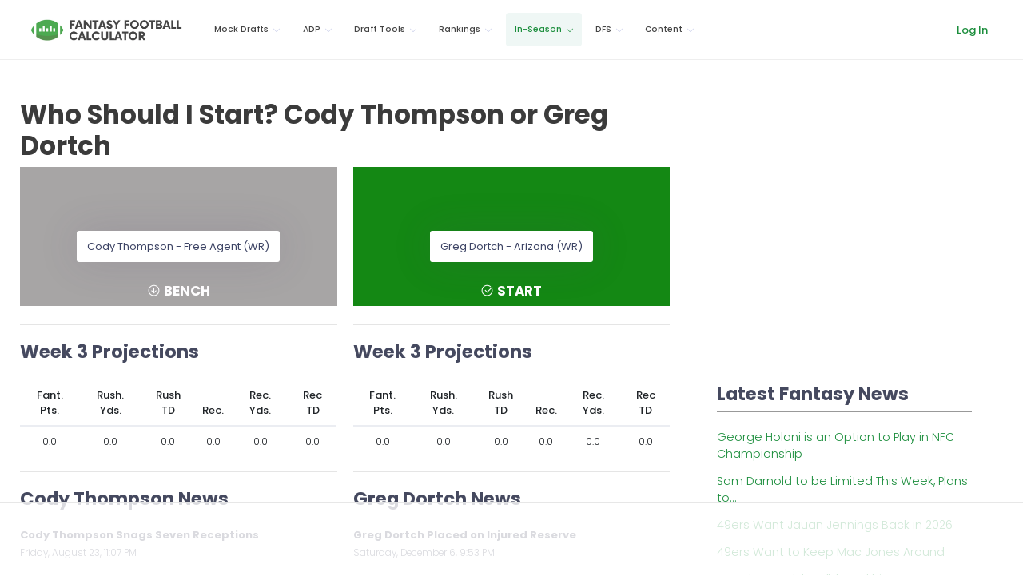

--- FILE ---
content_type: text/html
request_url: https://api.intentiq.com/profiles_engine/ProfilesEngineServlet?at=39&mi=10&dpi=936734067&pt=17&dpn=1&iiqidtype=2&iiqpcid=4e6a22d7-575e-4166-99d5-148a651b93cb&iiqpciddate=1769031209190&pcid=bcb69b74-eb0c-476c-806f-49464446a54f&idtype=3&gdpr=0&japs=false&jaesc=0&jafc=0&jaensc=0&jsver=0.33&testGroup=A&source=pbjs&ABTestingConfigurationSource=group&abtg=A&vrref=https%3A%2F%2Ffantasyfootballcalculator.com
body_size: 53
content:
{"abPercentage":97,"adt":1,"ct":2,"isOptedOut":false,"data":{"eids":[]},"dbsaved":"false","ls":true,"cttl":86400000,"abTestUuid":"g_c19096b1-8352-42b3-95b2-f13e65b57334","tc":9,"sid":1172853064}

--- FILE ---
content_type: text/html; charset=utf-8
request_url: https://www.google.com/recaptcha/api2/aframe
body_size: 268
content:
<!DOCTYPE HTML><html><head><meta http-equiv="content-type" content="text/html; charset=UTF-8"></head><body><script nonce="xxNqt3_Eg6oEkmWDRlNX-w">/** Anti-fraud and anti-abuse applications only. See google.com/recaptcha */ try{var clients={'sodar':'https://pagead2.googlesyndication.com/pagead/sodar?'};window.addEventListener("message",function(a){try{if(a.source===window.parent){var b=JSON.parse(a.data);var c=clients[b['id']];if(c){var d=document.createElement('img');d.src=c+b['params']+'&rc='+(localStorage.getItem("rc::a")?sessionStorage.getItem("rc::b"):"");window.document.body.appendChild(d);sessionStorage.setItem("rc::e",parseInt(sessionStorage.getItem("rc::e")||0)+1);localStorage.setItem("rc::h",'1769031217419');}}}catch(b){}});window.parent.postMessage("_grecaptcha_ready", "*");}catch(b){}</script></body></html>

--- FILE ---
content_type: text/plain
request_url: https://rtb.openx.net/openrtbb/prebidjs
body_size: -237
content:
{"id":"1a3991f0-a524-491e-9a24-acdd9471f2f2","nbr":0}

--- FILE ---
content_type: text/plain; charset=UTF-8
request_url: https://at.teads.tv/fpc?analytics_tag_id=PUB_17002&tfpvi=&gdpr_consent=&gdpr_status=22&gdpr_reason=220&ccpa_consent=&sv=prebid-v1
body_size: 56
content:
ZWRiMDExYjQtNzE1My00YTMwLWFmY2QtZDAwMjA0YTY0YjFlIy04LTY=

--- FILE ---
content_type: text/plain
request_url: https://rtb.openx.net/openrtbb/prebidjs
body_size: -237
content:
{"id":"98d9a42a-4907-494f-9406-f0fef7e435f2","nbr":0}

--- FILE ---
content_type: text/plain
request_url: https://rtb.openx.net/openrtbb/prebidjs
body_size: -237
content:
{"id":"7ed8de46-25e5-4edf-be85-20d162f66ca6","nbr":0}

--- FILE ---
content_type: text/plain; charset=utf-8
request_url: https://ads.adthrive.com/http-api/cv2
body_size: 5320
content:
{"om":["00xbjwwl","04298897otm","04897otm","08072323-0160-4f3f-9669-9cf8dae907d9","081aa9e5-ef94-4c81-b5b7-5e897af24111","0929nj63","0c45lfdk","0d846b52-54f0-460c-a6d2-a1ce80144654","0iyi1awv","0p298ycs8g7","0p7rptpw","0pycs8g7","1","1011_302_56233474","1011_302_56233493","1011_302_56233497","1011_302_56233500","1011_302_56528057","1011_302_56651804","1011_302_56652038","1011_302_56982416","1011_302_57035141","1011_302_57035239","1028_8728253","10ua7afe","11110dc5-8c70-4295-b0d7-9be8ca99a0dd","11142692","11509227","1185:1610326628","1185:1610326728","11896988","119_6230649","12010080","12010084","12010088","12168663","124843_9","124844_22","124848_7","12850756","14ykosoj","1501804","17_24104633","17_24632123","17_24696317","17_24767248","1891/84812","1891/84813","1891/84814","1d8bd386-cdf9-43d2-8797-f3a056ddc51a","1nswb35c","1qycnxb6","202d4qe7","206_262594","2132:45327624","2132:45327682","2132:45327684","2132:45500578","2132:45731686","2132:45868996","2132:45877324","2132:45881732","2149:12151096","2249:567996566","2249:650628575","2307:05nhl6dz","2307:0ka5pd9v","2307:1zx7wzcw","2307:28u7c6ez","2307:2gev4xcy","2307:2mokbgft","2307:2xe5185b","2307:3v2n6fcp","2307:3wivd6ib","2307:4etfwvf1","2307:4gebl586","2307:5vb39qim","2307:6wbm92qr","2307:72szjlj3","2307:748sjj5n","2307:77gj3an4","2307:794di3me","2307:7fmk89yf","2307:7xb3th35","2307:821i184r","2307:8orkh93v","2307:9nex8xyd","2307:a1t6xdb7","2307:a566o9hb","2307:a7w365s6","2307:a90208mb","2307:bu0fzuks","2307:c1hsjx06","2307:duxvs448","2307:edkk1gna","2307:eud1td0t","2307:fphs0z2t","2307:fqeh4hao","2307:g80wmwcu","2307:ge4000vb","2307:gn3plkq1","2307:hn3eanl8","2307:ij0o9c81","2307:kecbwzbd","2307:lryy2wkw","2307:lu0m1szw","2307:m00a5urx","2307:o6aixi0z","2307:oe31iwxh","2307:ouycdkmq","2307:owpdp17p","2307:pacesv5c","2307:qsfx8kya","2307:quk7w53j","2307:s2ahu2ae","2307:t41ujkm8","2307:t5kb9pme","2307:u5zlepic","2307:uf7vbcrs","2307:v31rs2oq","2409_25495_176_CR52092923","2409_25495_176_CR52092957","2409_25495_176_CR52092959","2409_25495_176_CR52153849","2409_25495_176_CR52175340","2409_25495_176_CR52178316","2409_25495_176_CR52188001","24594062","24966663","25","25_13mvd7kb","25_53v6aquw","25_8b5u826e","25_op9gtamy","25_pz8lwofu","25_ti0s3bz3","25_utberk8n","25_yi6qlg3p","25_zwzjgvpw","262592","262594","2636_103472_T26333076","2636_1101777_7764-1036199","2636_1101777_7764-1036202","2636_1101777_7764-1036203","2636_1101777_7764-1036207","2636_1101777_7764-1036208","2636_1101777_7764-1036209","2636_1101777_7764-1036210","2636_1101777_7764-1036212","2676:85402316","2676:85475612","2676:86082706","2676:86083000","2676:86698023","2715_9888_262594","2715_9888_440665","28u7c6ez","29414696","29414711","29414845","2974:8172732","2bgi8qgg","2eybxjpm","2gev4xcy","2gglwanz","2hdl0sv1","2mk5t0sk","2xe5185b","2yvhdypt","308_125203_16","308_125204_12","311c02d8-aa8c-4b7d-b034-1f9dd2ee3fa8","31809564","32298j56hnc","33145655","33419362","33605023","33605376","34182009","34534189","347138009","3490:CR52175340","3490:CR52212687","3490:CR52212688","3490:CR52223711","3490:CR52223725","3490:CR52223939","3646_185414_T26335189","3658_134479_edkk1gna","3658_136236_fphs0z2t","3658_136236_hn3eanl8","3658_18008_duxvs448","3658_211122_5vb39qim","3658_21647_a1t6xdb7","3658_67113_8camtqjh","3658_85713_T26341811","3702_139777_24765466","3702_139777_24765477","381513943572","39350186","3LMBEkP-wis","3aptpnuj","3i90e99q","3k298p5kuh1","3kp5kuh1","3p0mnojb","3q49ttf8","3v2n6fcp","409_216396","409_223599","409_225978","409_225988","409_226352","409_227223","409_227226","409_227239","409_228373","41c32a81-8eb1-4b01-9812-23ee5692e864","43919974","43919976","43919984","43919985","43919986","43a7ptxe","440665","44629254","45731686","45877324","458901553568","471b603c-ee29-4b40-ac54-8cdfe2488f88","481703827","485027845327","4858157b-a48b-4455-9942-0dcc03696690","48629971","48700636","48700649","49039749","49869013","4etfwvf1","4fk9nxse","4ka7p4yr","4l7yzzlo","4tgls8cg","4zai8e8t","501_76_9a469f3e-959b-42df-8f85-09e28a455879","50479792","521167","5316_139700_0216b0e3-d0fa-41b6-a3d3-161df2c9862c","5316_139700_cebab8a3-849f-4c71-9204-2195b7691600","5316_139700_e57da5d6-bc41-40d9-9688-87a11ae6ec85","53786587","53v6aquw","5510:llssk7bx","5510:ouycdkmq","5510:qlw2vktr","5510:quk7w53j","5510:ujl9wsn7","5510:wfxqcwx7","553781814","553782314","557_409_216396","557_409_216488","557_409_220169","557_409_220338","557_409_220344","557_409_223599","557_409_235268","558_93_8camtqjh","558_93_bpdqvav8","560_74_18268075","56341213","56632486","56794606","58147757","588062576109","59780461","59780474","59816685","59873223","5989_1799740_703656485","5989_1799740_703680594","5989_1799740_704067611","5989_1799740_704085924","5a5vgxhj","5l29803u8j0","5mh8a4a2","5nukj5da","5sfc9ja1","5z1q3lnv","6026528269","60638194","60f5a06w","61159998","61210719","61217101","61444664","61524915","618576351","618653722","618876699","618980679","61900406","61900466","619089559","61926845","61932920","61945704","6226505231","6226505239","6226507991","6226522431","6226530649","6250_66552_1049525456","627227759","627309156","627309159","627506494","62764941","628015148","628086965","628153053","628222860","628223277","628360579","628360582","628444259","628444262","628444433","628444436","628444439","628456310","628456313","628456379","628622163","628622166","628622172","628622175","628622241","628622244","628622247","628622250","628683371","628687043","628687157","628687460","628687463","628803013","628841673","629007394","629009180","629167998","629168001","629168010","629168565","629171196","629171202","629350437","62978305","62982626","630137823","630928655","63100589","636401453420","6365_61796_742174851279","6365_61796_784844652399","6365_61796_784880169532","6365_61796_784880263591","6365_61796_784880274628","6365_61796_787899938824","651637462","6547_67916_OOlP1rr9hmMMg4sZIyqU","6547_67916_TeLXbFX4AUrksLxAsMVT","6547_67916_r2Jz80WaUz49eeglJ1o4","6547_67916_tSIHdv4grSeioRUWHOdg","6547_67916_vTMRifELahdF3RdONWmC","659216891404","659713728691","67swazxr","680575923","683821359302","690_99485_1610326628","697189874","697189925","697189927","697189930","697190006","697199614","697525780","697525805","697876986","697876999","698637276","698637285","69be132e-c5c3-4cd1-bf4e-35cdf595ce92","6l5qanx0","6mj57yc0","6mwqcsi8","6z26stpw","6zt4aowl","700109389","700117707","701329615","704260738","705115233","705115332","705115523","705116521","705571398","726223570444","729573858470","7354_138543_85807343","74243_74_18268080","74243_74_18364062","74243_74_18364087","74243_74_18364134","7732580","7764-1036204","7764-1036205","7764-1036207","7764-1036208","7764-1036209","7764-1036210","77gj3an4","77o0iydu","78827816","790184873203","794di3me","7969_149355_42072323","7969_149355_44420827","7969_149355_45633614","7969_149355_45868996","7969_149355_45877324","7a0tg1yi","7cmeqmw8","7f298mk89yf","7fl72cxu","7fmk89yf","7qevw67b","80ec5mhd","8152859","8152878","8152879","8168539","8172734","8172740","8172741","83443883","85475612","86698143","8b5u826e","8fdfc014","8linfb0q","8o298rkh93v","8orkh93v","8zkh523l","9046626","9057/211d1f0fa71d1a58cabee51f2180e38f","9057/37a3ff30354283181bfb9fb2ec2f8f75","90_12837807","9925w9vu","9krcxphu","9l06fx6u","9nex8xyd","9rqgwgyb","9t2986gmxuz","9wmwe528","9zqtrtrf","M2E0EqQEzu0","a1298t6xdb7","a1t6xdb7","a4nw4c6t","a566o9hb","a7w365s6","a86a4cdc-d30c-48d6-a974-1bea094642f1","af482c01-1004-4c59-8da8-31394b2ea299","b704x17p","bd5xg6f6","bmvwlypm","bp4f2d47","bpwmigtk","c1hsjx06","c25uv8cd","c75hp4ji","c7z0h277","c96315cb-8b8e-4a70-995a-9d5ac7131a19","cbsyo811","ce7bo7ga","cgx63l2w","cmpalw5s","cqant14y","cr-2deugwfeubwe","cr-6ovjht2eubxe","cr-97pzzgzrubqk","cr-99bo9kj0u9vd","cr-aawz2m5rubwj","cr-aawz3f0wubwj","cr-g7ywwk7qvft","cr-ghun4f53uatj","cr-ipcdgbovuatj","cr-u8cu3kinu9vd","cr-w5suf4cpuatj","cv0h9mrv","czt3qxxp","d7ojx13x","d9f6t30y","ddd2k10l","ddr52z0n","df3fac2b-60ba-4757-a526-72b7f9a180a3","dfp3jgeo","dpjydwun","dtm79nhf","duxvs448","dwghal43","dwjp56fe","e0qvl61l","e1dc78ce-ce89-46ba-83ca-a0170e6b697e","e2392f97-01ff-415f-8157-fa49dd56b297","e3316b2b-ef4d-45aa-bf3d-27576dae7500","e90b2b66-d6b1-4ce7-9bf2-49213b9fafde","eb9vjo1r","ed298kk1gna","edkk1gna","emb9y625","et4j6229","eud1td0t","extremereach_creative_76559239","f07f5568-a594-4924-ba90-b28fb1df14b2","f4mzy3ym","f7k613ns","f96685c7-c46d-45ce-aeae-d8eb0b59cb81","fcn2zae1","fgrpby3o","fk23o2nm","fmmrtnw7","fmuvtuv2","fovbyhjn","fp298hs0z2t","fpbj0p83","fphs0z2t","fq298eh4hao","fy5qcztw","g2ozgyf2","ge4000vb","gh8va2dg","gix2ylp1","gn3plkq1","h0cw921b","h600umfj","heb21q1u","heyp82hb","hf9ak5dg","hffavbt7","hgrz3ggo","hi8yer5p","hn2983eanl8","hn3eanl8","hpybs82n","hqz7anxg","hueqprai","i2aglcoy","i90isgt0","iu5svso2","izn7xb48","j32989smngx","j39smngx","j4r0agpc","j5l7lkp9","jci9uj40","jd035jgw","jr169syq","k0csqwfi","k1aq2uly","kecbwzbd","kniwm2we","knoebx5v","kv2blzf2","kz8629zd","l2j3rq3s","ll8m2pwk","llssk7bx","lryy2wkw","lx2m2l9v","m00a5urx","m2n177jy","mealz2pi","mmr74uc4","mne39gsk","mnzinbrt","mznp7ktv","np9yfx64","npdrkirq","nswg7sbb","o6aixi0z","o7df6lpy","oe31iwxh","ofoon6ir","op9gtamy","ouycdkmq","owpdp17p","oyophs7h","oz31jrd0","p3lqbugu","pe0gcg4w","ph298lvi7up","phlvi7up","pi9dvb89","pl298th4l1a","poc1p809","pr3rk44v","pz8lwofu","q0nt8p8d","q9plh3qd","qfy64iwb","qlw2vktr","qsfx8kya","quk7w53j","ralux098","rmttmrq8","rxj4b6nw","s2ahu2ae","sdodmuod","sfz2f81x","soyitx9g","sslkianq","t4zab46q","t5alo5fu","t5kb9pme","t8b9twm5","t8qogbhp","tfbg3n3b","ti0s3bz3","ts5r7epn","u3kgq35b","u7p1kjgp","u7pifvgm","ub298jltf5y","uer2l962","uf7vbcrs","ujl9wsn7","ujqkqtnh","umq7ucle","uq0uwbbh","usle8ijx","utberk8n","uxt19cdi","v31rs2oq","vggd907z","vk8u5qr9","vnc30v3n","vqqwz0z3","w5et7cv9","wf9qekf0","wfxqcwx7","wt0wmo2s","ww9yxw2a","wzzwxxwa","x0lc61jh","x420t9me","x9fpymrp","x9yz5t0i","xdaezn6y","xgjdt26g","xjq9sbpc","xtxa8s2d","xz9ajlkq","y0tb00js","yass8yy7","ybgpfta6","yi6qlg3p","ylz2n35t","zd631qlo","zep75yl2","zw6jpag6","zwzjgvpw","7979132","7979135"],"pmp":[],"adomains":["123notices.com","1md.org","about.bugmd.com","acelauncher.com","adameve.com","akusoli.com","allyspin.com","askanexpertonline.com","atomapplications.com","bassbet.com","betsson.gr","biz-zone.co","bizreach.jp","bubbleroom.se","bugmd.com","buydrcleanspray.com","byrna.com","capitaloneshopping.com","clarifion.com","combatironapparel.com","controlcase.com","convertwithwave.com","cotosen.com","countingmypennies.com","cratedb.com","croisieurope.be","cs.money","dallasnews.com","definition.org","derila-ergo.com","dhgate.com","dhs.gov","displate.com","easyprint.app","easyrecipefinder.co","fabpop.net","familynow.club","fla-keys.com","folkaly.com","g123.jp","gameswaka.com","getbugmd.com","getconsumerchoice.com","getcubbie.com","gowavebrowser.co","gowdr.com","gransino.com","grosvenorcasinos.com","guard.io","hero-wars.com","holts.com","instantbuzz.net","itsmanual.com","jackpotcitycasino.com","justanswer.com","justanswer.es","la-date.com","lightinthebox.com","liverrenew.com","local.com","lovehoney.com","lulutox.com","lymphsystemsupport.com","manualsdirectory.org","meccabingo.com","medimops.de","mensdrivingforce.com","millioner.com","miniretornaveis.com","mobiplus.me","myiq.com","national-lottery.co.uk","naturalhealthreports.net","nbliver360.com","nikke-global.com","nordicspirit.co.uk","nuubu.com","onlinemanualspdf.co","original-play.com","outliermodel.com","paperela.com","paradisestays.site","parasiterelief.com","peta.org","photoshelter.com","plannedparenthood.org","playvod-za.com","printeasilyapp.com","printwithwave.com","profitor.com","quicklearnx.com","quickrecipehub.com","rakuten-sec.co.jp","rangeusa.com","refinancegold.com","robocat.com","royalcaribbean.com","saba.com.mx","shift.com","simple.life","spinbara.com","systeme.io","taboola.com","tackenberg.de","temu.com","tenfactorialrocks.com","theoceanac.com","topaipick.com","totaladblock.com","usconcealedcarry.com","vagisil.com","vegashero.com","vegogarden.com","veryfast.io","viewmanuals.com","viewrecipe.net","votervoice.net","vuse.com","wavebrowser.co","wavebrowserpro.com","weareplannedparenthood.org","xiaflex.com","yourchamilia.com"]}

--- FILE ---
content_type: text/plain
request_url: https://rtb.openx.net/openrtbb/prebidjs
body_size: -237
content:
{"id":"d3d1df06-b5c7-4fd9-9a48-6c67661ccec6","nbr":0}

--- FILE ---
content_type: text/plain
request_url: https://rtb.openx.net/openrtbb/prebidjs
body_size: -237
content:
{"id":"b94961ff-7143-45c4-9f4f-f5b2e1e6d1cf","nbr":0}

--- FILE ---
content_type: text/plain
request_url: https://rtb.openx.net/openrtbb/prebidjs
body_size: -89
content:
{"id":"c3147974-64ae-447b-8aed-30105baea38f","nbr":0}

--- FILE ---
content_type: text/plain
request_url: https://rtb.openx.net/openrtbb/prebidjs
body_size: -237
content:
{"id":"e1e833e5-88e3-46e6-9255-747a61518465","nbr":0}

--- FILE ---
content_type: text/plain
request_url: https://rtb.openx.net/openrtbb/prebidjs
body_size: -237
content:
{"id":"2ca6fccd-d537-4535-994a-7a66618cdfa8","nbr":0}

--- FILE ---
content_type: text/plain
request_url: https://rtb.openx.net/openrtbb/prebidjs
body_size: -237
content:
{"id":"d18d2ff1-18e0-464c-8331-29c7fae1df53","nbr":0}